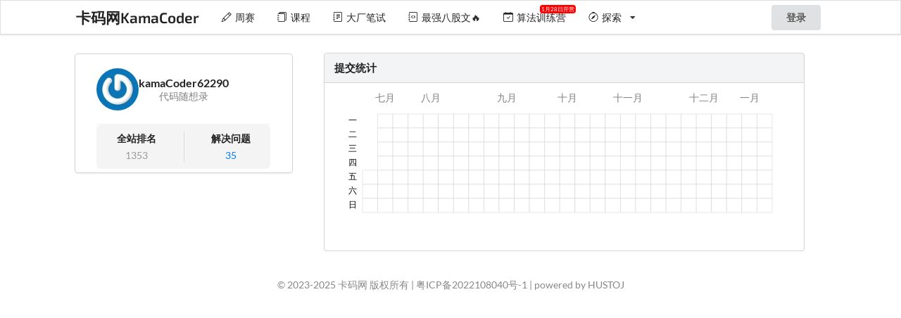

--- FILE ---
content_type: text/html; charset=UTF-8
request_url: https://kamacoder.com/userinfo.php?user=qfHDE6jcvogeB4tlMnXIs4tjNiX4
body_size: 11029
content:

<!DOCTYPE html>
<html lang="zh_CN" style="position:fixed; width: 100%; overflow: hidden; ">

<head>
    <script>
        var _hmt = _hmt || [];
        (function () {
            var hm = document.createElement("script");
            hm.src = "https://hm.baidu.com/hm.js?fb785821249a34312f9cdee157b9d168";
            var s = document.getElementsByTagName("script")[0];
            s.parentNode.insertBefore(hm, s);
        })();
    </script>
    <script>
        const jwt = ``;
        if (jwt) {
            localStorage.setItem('kamacoder:userToken', jwt);
        }
    </script>
    <meta charset="utf-8">
    <meta content="IE=edge" http-equiv="X-UA-Compatible">
    <meta name="viewport" content="width=device-width, initial-scale=0.5">
    <meta name="description" content="卡码网-你的代码训练场">
    <meta name="keywords" content="卡码网,Leetcode,高频面试题,力扣企业题库,算法">
    <title>卡码网KamaCoder</title>
    <link rel="stylesheet" href="template/syzoj/css/style.css">
<link rel="stylesheet" href="template/syzoj/css/tomorrow.css">
<link rel="stylesheet" href="template/syzoj/css/semantic.min.css">
<link rel="stylesheet" href="template/syzoj/css/katex.min.css">
<link href="template/syzoj/css/morris.min.css" rel="stylesheet">
<link href="template/syzoj/css/FiraMono.css" rel="stylesheet">
<link href="template/syzoj/css/latin.css" rel="stylesheet">
<link href="template/syzoj/css/Exo.css" rel="stylesheet">
    <style>
        @media (max-width: 991px) {
            .mobile-only {
                display: block !important;
            }

            .desktop-only {
                display: none !important;
            }
        }
        .cursor-pointer {
            cursor: pointer;
        }

        /**毛玻璃背景*/
        .padding {
            background: rgba(255, 255, 255, 0.6);
            box-shadow: inset 5px 5px 20px 0px rgba(255, 255, 255, 0.1);
            border-radius: 20px;
            box-shadow: 10px -10px 20px rgb(255 255 255 / 20%), -10px 10px 20px rgb(255 255 255 / 10%);
            backdrop-filter: blur(7px);
            border-bottom: 3px solid rgba(255, 255, 255, 0.4);
            border-right: 3px solid rgba(255, 255, 255, 0.4);
            border-left: 3px solid rgba(255, 255, 255, 0.4);
            /*filter: brightness(1.1);*/
        }

        .avatar-contaner {
            display: flex;
            justify-content: center;
            text-align: center;
            height: 30px;
        }

        .avatar {
            width: 30px;
            height: 30px;
            margin-right: 1px;
        }

        .avatar>img {
            border-radius: 50%;
            width: 30px;
            height: 30px;
            object-fit: cover;
            /* 显示一部分 */
        }

        .nickname {
            width: auto;
            height: 30px;
            line-height: 30px;
        }

        #notificationCount {
            background-color: red;
        }

        .top-20 {
            top: 20%;
        }

        .img-container {
            display: flex;
            flex-direction: column;
            justify-content: space-around;
            align-items: center;
        }

        .img-container img {
            width: 160px;
            height: 160px;
        }
        
        .ml-1 {
            margin-left: 5px;
        }
    </style>
    <script src="/include/jquery-latest.js"></script>
    <link href="/library/bootstrap-icons/font/bootstrap-icons.min.css" rel="stylesheet">
</head>


    <body id="MainBg-C" style="position: relative; margin-top: 49px; height: calc(100% - 49px); scrollbar-gutter: stable;
    background-size: 100%">
            <div id="page-header" class="ui fixed borderless menu" style="position: fixed; height: 49px; z-index:99999">
                <div id="menu" class="ui stackable mobile ui container computer" style="margin-left:auto;margin-right:auto;">
                    <a class="header item" href="/"><span
                        style="font-family: 'Exo 2'; font-size: 1.5em; font-weight: 600; ">卡码网KamaCoder</span></a>
                <!--<a class="desktop-only item " href="/"><i class="home icon"></i> 主页</a> -->
                                    <!-- <a class="item  
                        "
                        href="problemset.php">
                        <i class="list icon"></i>
                        问题                    </a> -->
                    <!-- <a class="item "
                        href="category.php">
                        <i class="globe icon"></i>
                        来源/分类                    </a> -->
                                        <!-- <a class="item " 
                        href="solution.php">
                        <i class="clipboard icon"></i>题解
                    </a> -->
                    <a class="item "
                        href="contest.php">
                        <i class="bi bi-pencil"></i>
                        <span class="ml-1">周赛</span>
                    </a>
                    <a class="item "
                        href="courseshop.php">
                        <i class="bi bi-journals"></i>
                        <span class="ml-1">课程</span>
                    </a>
                    <a class="item " style="position: relative;" href="/company.php">
                        <i class="bi bi-journal-text"></i>
                        <span class="ml-1">大厂笔试</span>
                    </a>
                        <a class="item" style="position: relative;" href="https://notes.kamacoder.com">
                        <i class="bi bi-journal-code"></i>
                        <span class="ml-1">最强八股文🔥</span>
                    </a>
                    <a  class="item" style="position: relative;"
                        href="https://programmercarl.com/xunlian/xunlianying.html" target="_blank">
                        <i class="bi bi-calendar-check"></i>
                        <span class="ml-1">算法训练营</span>
                                                <span style="position: absolute; top: 6px; right: 2px; background-color: red; color: white; font-size: 8px; padding: 2px; border-radius: 4px;">
                            1月28日开营                        </span>
                    </a>
                                        <!--<a class="item " href="/discussion/global"><i class="comments icon"></i> 讨论</a>-->
                    <!-- <a class="desktop-only item " href="faqs.php"><i
                    class="help circle icon"></i> 常见问答</a>  -->
                    <div class="ui simple dropdown item">
                        <i class="bi bi-compass"></i>
                        <span class="ml-1">探索</span>
                        <i class="dropdown icon"></i>
                        <div class="menu">
                            <a class="desktop-only item  "
                                href="ranklist.php"
                            >
                                <i class="bi bi-bar-chart"></i>
                                <span class="ml-1">全站排名</span>
                            </a>
                            <a class="item  "
                                href="designpattern.php"
                            >
                                <i class="bi bi-diagram-3"></i>
                                <span class="ml-1">设计模式</span>
                            </a>
                                <a class="item" 
                                href="https://jianli.kamacoder.com/" 
                                target="_blank"
                            >
                                <i class="bi bi-box-arrow-up-right"></i>
                                <span class="ml-1">卡码简历</span>
                            </a>
                            <a class="item"
                                href="https://github.com/youngyangyang04/kamacoder-solutions/"
                                target="_blank"
                            >
                                <i class="bi bi-box-arrow-up-right"></i>
                                <span class="ml-1">卡码题解</span>
                            </a>
                            <a class="item" 
                                href="https://programmercarl.com/" 
                                target="_blank"
                            >
                                <i class="bi bi-box-arrow-up-right"></i>
                                <span class="ml-1">代码随想录</span>
                            </a>
                        </div>
                    </div>  
                    
                    
                                                                    <div class="right menu">
                                            <div class="item">
                            <!-- 线上登录 -->
                            <button type="button" class="ui button" data-toggle="modal" data-target="#loginModal"
                                style="margin-right: 0.5em;" id="loginButton">
                                登录                            </button>
                            <!-- 开发机登录 -->
                            <!-- <a class="ui button" style="margin-right: 0.5em; " href="loginpage.php">
                                登录                            </a> -->
                        </div>

                        <!-- 创建登录所需模态框 -->
                        <!-- Modal -->

                        <div class="modal fade top-20" id="loginModal" tabindex="-1" role="dialog"
                            aria-labelledby="loginModalLabel">
                            <div class="modal-dialog" role="document">
                                <div class="modal-content">
                                    <div class="modal-header">
                                        <button type="button" class="close" data-dismiss="modal" aria-label="Close"><span
                                                aria-hidden="true">&times;</span></button>
                                        <h4 class="modal-title" id="myModalLabel">
                                            <span style="color: green;">
                                                <svg xmlns="http://www.w3.org/2000/svg" width="16" height="16"
                                                    fill="currentColor" class="bi bi-wechat" viewBox="0 0 16 16">
                                                    <path
                                                        d="M11.176 14.429c-2.665 0-4.826-1.8-4.826-4.018 0-2.22 2.159-4.02 4.824-4.02S16 8.191 16 10.411c0 1.21-.65 2.301-1.666 3.036a.324.324 0 0 0-.12.366l.218.81a.616.616 0 0 1 .029.117.166.166 0 0 1-.162.162.177.177 0 0 1-.092-.03l-1.057-.61a.519.519 0 0 0-.256-.074.509.509 0 0 0-.142.021 5.668 5.668 0 0 1-1.576.22ZM9.064 9.542a.647.647 0 1 0 .557-1 .645.645 0 0 0-.646.647.615.615 0 0 0 .09.353Zm3.232.001a.646.646 0 1 0 .546-1 .645.645 0 0 0-.644.644.627.627 0 0 0 .098.356Z" />
                                                    <path
                                                        d="M0 6.826c0 1.455.781 2.765 2.001 3.656a.385.385 0 0 1 .143.439l-.161.6-.1.373a.499.499 0 0 0-.032.14.192.192 0 0 0 .193.193c.039 0 .077-.01.111-.029l1.268-.733a.622.622 0 0 1 .308-.088c.058 0 .116.009.171.025a6.83 6.83 0 0 0 1.625.26 4.45 4.45 0 0 1-.177-1.251c0-2.936 2.785-5.02 5.824-5.02.05 0 .1 0 .15.002C10.587 3.429 8.392 2 5.796 2 2.596 2 0 4.16 0 6.826Zm4.632-1.555a.77.77 0 1 1-1.54 0 .77.77 0 0 1 1.54 0Zm3.875 0a.77.77 0 1 1-1.54 0 .77.77 0 0 1 1.54 0Z" />
                                                </svg>
                                            </span>
                                            微信扫码登录
                                        </h4>
                                    </div>
                                    <div class="modal-body img-container">
                                        <div id="imgContainer">
                                        </div>
                                    </div>
                                </div>
                            </div>
                        </div>
                        <!-- 控制登录所需模态框 -->

                        <script>
                            var loginButton = document.getElementById("loginButton");
                            loginButton.addEventListener("click", async function () {
                                // 自动登录次数
                                let retryCount = 10;
                                const getQRCodeUrl = "api/login/generate_ticket.php"
                                loginButton.disabled = true;

                                async function requestLogin(getQRCodeUrl, retryCount) {
                                    try {
                                        let response = await fetch(getQRCodeUrl, {
                                            method: "POST",
                                            headers: {
                                                "Content-Type": "application/json"
                                            },
                                            body: {}
                                        })
                                        // 处理网络错误
                                        if (!response.ok) throw new Error('error1')

                                        let responseData = await response.json()

                                        // 没有获取到 ticket 数据，抛出异常，并且重新发送请求
                                        if (responseData.status != 'success') throw new Error('error2')
                                        // 处理成功获取到 ticket、QRCode 的逻辑
                                        handleSuccess(responseData)
                                    } catch (error) {
                                        console.log(error)
                                        if (retryCount > 0) {
                                            console.log(`正在尝试重新获取登录二维码，剩余重试次数：${retryCount - 1}`)
                                            requestLogin(getQRCodeUrl, retryCount - 1)
                                        } else {
                                            console.log('自动登录次数已耗尽')
                                        }
                                    }
                                }

                                // 处理获取二维码和 ticket 成功的情况
                                async function handleSuccess(responseData) {
                                    // 获取登录数据
                                    const QRCodeURL = responseData.QRcodeUrl
                                    const ticket = responseData.ticket

                                    // 创建二维码
                                    let imgElement = document.createElement('img')
                                    imgElement.src = QRCodeURL

                                    let imgContainer = document.getElementById('imgContainer')
                                    imgContainer.innerHTML = ''
                                    imgContainer.appendChild(imgElement)

                                    // 唤起登录模态框
                                    $("#loginModal").modal({
                                        keyboard: true
                                    });

                                    // 尝试登录
                                    let intvalId = setInterval(async () => {
                                        tryLogin(ticket, intvalId)
                                    }, 2000);
                                }

                                // 尝试登录
                                async function tryLogin(ticket, intvalId) {
                                    console.log('正在尝试登录...')
                                    const tryLoginURL = "api/login/login_modal.php"
                                    const formData = {
                                        ticket
                                    }
                                    const jsonData = JSON.stringify(formData)
                                    fetch(tryLoginURL, {
                                        method: "POST",
                                        headers: {
                                            'Content-Type': 'application/json'
                                        },
                                        body: jsonData
                                    }).then(response => {
                                        if (!response.ok) throw new Error('网络错误')
                                        return response.json()
                                    }).then(responseData => {
                                        if (responseData.status == 'success') {

                                            // 写入 userToken
                                            let userToken = responseData.userToken;
                                            if (userToken) {
                                                localStorage.setItem('kamacoder:userToken', userToken);
                                            }

                                            clearInterval(intvalId)
                                            // 刷新页面
                                            location.reload();
                                        }
                                    }).catch(error => {
                                        console.log(error)
                                    })
                                }
                                requestLogin(getQRCodeUrl, retryCount)
                            });

                            $('#loginModal').on('hidden.bs.modal', function (e) {
                                $("#loginButton").prop("disabled", false);
                            })
                        </script>
                                    </div>
            </div>
        </div>
        <div style="margin-top: 28px; ">
            <div id="main" class="ui main container">
            <style>
    #avatar_container:before {
        content: "";
        display: block;
        padding-top: 100%;
    }

    .username {
        display: block;
        border: 1px solid rgba(255, 255, 255, 0);
        outline: none;
        font-weight: 700;
        font-size: 18px;
        height: 30px;
        width: 90%;
        transition: background-color 0.5s ease;
        margin-bottom: 5px;
    }

    .username:hover {
        border: 1px solid rgba(0, 0, 0, 0.2);
        background-color: rgba(0, 0, 0, 0.1);
    }

    .profile-container {
        display: flex;
        flex-direction: column;
        align-items: center;
        width: 100%;
        gap: 10px;
    }

    .gravatar-container {
        display: flex;
        justify-content: flex-start;
        align-items: center;
        width: 80%;
        height: 100px;
        border-bottom: 1px solid #f3f4f5;
    }

    .gravatar {
        display: flex;
        flex-direction: row;
        justify-content: space-between;
        align-items: center;
        gap: 10px;
    }

    .user-info {
        display: flex;
        flex-direction: column;
        justify-content: space-around;
        align-items: center;
        gap: 4px;
    }

    .gravatar>img {
        width: 60px;
        height: 60px;
        border-radius: 50%;
        object-fit: cover;
        /* 显示一部分 */
    }

    .gravatar-uploader>label {
        background-color: #f1f3f5;
        color: black;
        font-weight: 400;
        padding: 10px 20px;
        cursor: pointer;
        border-radius: 5px;
        border: none;
    }

    .user-name {
        font-size: 16px;
        font-weight: 700;
    }

    .user-school {
        font-size: 14px;
        font-weight: 400;
        color: gray;
    }

    /* .info-container {
        display: flex;
        justify-content: flex-start;
        width: 80%;
        height: 60px;
        border-bottom: 1px solid #f3f4f5;
    }

    .info-container>.email {
        display: flex;
        flex-direction: column;
        justify-content: flex-start;
        gap: 5px;
    }

    .pass-rank-container {
        display: flex;
        flex-direction: column;
        justify-content: flex-start;
        align-content: flex-start;
        width: 80%;
        gap: 4px;
        height: 70px;
        border-bottom: 1px solid #f3f4f5;
    } */

    .info-container {
        /* border: 1px solid #ccc; */
        padding: 15px;
        margin-bottom: 5px;
        width: 80%;
        /* background-color: #f8f8f8; */
    }

    .email {
        display: flex;
        justify-content: space-between;
        align-items: center;
    }

    .email span:first-child {
        font-weight: bold;
        margin-right: 10px;
    }

    .pass-rank-container {
        display: flex;
        justify-content: space-around;
        background-color: #f4f4f4;
        width: 80%;
        padding: 10px;
        margin-bottom: 5px;
        border-radius: 7px;
    }

    .rank-container,
    .pass-container {
        text-align: center;
    }

    .rank-container {
        border-right: 1px solid #f3f4f5;
    }

    .rank-container span:first-child,
    .pass-container span:first-child {
        font-weight: bold;
        display: block;
        margin-bottom: 5px;
    }

    .rank-container span:last-child,
    .pass-container span:last-child {
        font-size: 14px;
        color: #999;
    }

    .pass-container a {
        text-decoration: none;
        color: #007bff;
    }

    .pass-container a:hover {
        text-decoration: underline;
    }

    .update-personal-info-container {
        display: flex;
        width: 80%;
        /* height: 40px; */
        margin-bottom: 10px;
        text-align: center;
    }

    .modify-info {
        background-color: #2db55d14;
        color: rgb(45, 181, 93);
        padding: 10px 20px;
        text-decoration: none;
        cursor: pointer;
        width: 100%;
        border-radius: 7px;
    }

    .record-container {
        display: flex;
        width: 100%;
        flex-direction: column;
        justify-content: flex-start;
    }

    .record {
        display: flex;
        width: 100%;
        justify-content: space-between;
        align-items: center;
        height: 50px;
        border: 1px solid #f2f2f2;
        margin: 5px 0px;
        padding: 0px 15px;
        border-radius: 10px;
        font-weight: bold;
        transition: background-color 0.2s ease-in-out;
        box-shadow: 1px 1px rgba(0, 0, 0, 0.1);
    }

    .record:hover {
        background-color: #f1f3f5;
    }

    /* .modify-info:hover {
        color: red;
    } */
</style>

<div class="padding">
    <div class="ui grid">
        <div class="row">
            <div class="five wide column">
                <div class="ui card" style="width: 100%; " id="user_card">
                    <div class="profile-container">
                        <div class="gravatar-container">
                            <div class="gravatar">
                                                                <img src="https://cdn.kamacoder.com/default_avatar.jpg" alt="failed">
                                <div class="user-info">
                                    <span class="user-name">kamaCoder62290</span>
                                    <span class="user-school">代码随想录</span>
                                </div>
                            </div>
                            <!-- <div class="gravatar-uploader">
                                <input type="file" id="file-input" style="display: none;">
                                <label for="file-input">更换头像</label>
                            </div> -->
                        </div>
                                                <div class="pass-rank-container">
                            <div class="rank-container">
                                <span>全站排名</span>
                                <span>1353</span>
                            </div>
                            <span style="border-left: 1px solid #dbdbdb;"></span>
                            <div class="pass-container">
                                <span>解决问题</span>
                                <span><a href="status.php?user_id=qfHDE6jcvogeB4tlMnXIs4tjNiX4&jresult=4">35</a> </span>
                            </div>
                        </div>
                                            </div>
                    <!-- <div class="blurring dimmable image" id="avatar_container" style="height:325px">
                                                                        <img style="margin-top: -100%; " id="user_gravatar" src="https://www.gravatar.com/avatar/d41d8cd98f00b204e9800998ecf8427e?d=&s=500">
                        <input type="file" id="upload_gravatar" style="display: none;" accept="image/*">

                    </div>
                    <div class="content">
                        <form>
                            <input class="username" type="text" value="kamaCoder62290">
                        </form>
                        <div class="header">kamaCoder62290</div>
                        <div class="meta">
                            <a class="group">代码随想录</a>
                        </div>
                    </div> -->
                    <!-- <table class="table table-hover" style="width:100%">
                        <tbody>
                            <tr>
                                <th width=20%>等级</th>
                                <td width=20%>小牛</td>
                                <td width=55%>距离 小犇 还需AC 15题</td>
                            </tr>
                        </tbody>
                    </table> -->
                    <!-- <div class="extra content">
                        <a><i class="check icon"></i>通过 35 题</a>
                        <a style="float: right; "><i class="star icon"></i>排名 1353</a>

                                            </div> -->
                </div>
            </div>
            <div class="eleven wide column">
                <div class="ui grid" style="padding-left: 20px;">
                    <div class="row">
                        <div class="column">
                            <h4 class="ui top attached block header">提交统计</h4>
                            <div class="ui bottom attached segment">
                                <div id="sub_date_chart" style="width:100%;height:210px"></div>
                                <!-- <a href="/status.php?user_id=odCYZ6hatmecW4rjHlSDq4rhIgS4"><i class="search icon"></i>查询该用户提交</a> -->
                            </div>
                        </div>
                    </div>
                    <!--
                                        <div class="row">
                        <div class="column">
                            <h4 class="ui top attached block header">最近提交</h4>
                            <div class="ui bottom attached segment">
                                <div class="record-container">
                                                                    </div>
                            </div>
                        </div>
                    </div> -->
                    <!-- <div class="row">
                        <div class="column">
                            <h4 class="ui top attached block header">统计</h4>
                            <div class="ui bottom attached segment">
                                <div class="ui grid">
                                    <div class="row">
                                        <div id="pie_chart_legend" class="six wide column"></div>
                                        <div class="ten wide column">
                                            <canvas id="pie_chart"></canvas>
                                        </div>
                                    </div>
                                </div>
                            </div>
                        </div>
                    </div> -->
                    <!-- <div class="row">
                        <div class="column">
                            <h4 class="ui top attached block header">未通过的题目</h4>
                            <div class="ui bottom attached segment">
                                <script language='javascript'>
                                    function p(id, c) {
                                        document.write("<a href=problem.php?id=" + id + " class=\"ui basic label\" id=\"show-problem-id\">" + id +
                                            " </a>");
                                    }
                                    p(1235,1);p(1237,1);                                </script>
                            </div>
                        </div>
                    </div> -->
                    <!-- <div class="row">
                        <div class="column">
                            <h4 class="ui top attached block header">通过的题目</h4>
                            <div class="ui bottom attached segment">
                                <script language='javascript'>
                                    function p(id, c) {
                                        document.write("<a href=problem.php?id=" + id + " class=\"ui green basic label\" id=\"show-problem-id\">" + id +
                                            " </a>");
                                    }
                                    function ptot(len) {
                                        document.write("<div style='text-align:right;margin-bottom:10px'><div class='ui green small horizontal statistic'><div class='value'>" + len + "</div><div class='label'>AC</div></div></div>")
                                    }
                                    ptot(35);p(1000,1);p(1001,2);p(1002,1);p(1003,1);p(1004,1);p(1005,1);p(1006,1);p(1007,1);p(1008,1);p(1009,1);p(1010,1);p(1011,2);p(1012,1);p(1013,3);p(1014,1);p(1015,1);p(1016,5);p(1017,2);p(1018,1);p(1019,2);p(1020,1);p(1021,2);p(1022,1);p(1026,1);p(1064,1);p(1065,1);p(1067,1);p(1213,1);p(1214,2);p(1216,1);p(1229,1);p(1230,1);p(1231,1);p(1232,4);p(1234,1);                                </script>
                            </div>
                        </div>
                    </div> -->
                    <!-- <div class="row">
                            <div class="column">
                                <h4 class="ui top attached block header">注册于</h4>
                                <div class="ui bottom attached segment" class="font-content">
                                    <%= syzoj.utils.formatDate(show_user.register_time) %>
                                </div>
                            </div>
                        </div> -->
                </div>
            </div>
        </div>

        <!-- <div class="row">
                    <div class="column">
                        <h4 class="ui top attached block header">帖子</h4>
                        <div class="ui bottom attached <% if (!show_user.articles.length) { %>center aligned <% } %>segment">
													  <% if (!show_user.articles.length) { %>该用户从未发表帖子<% } else { %>
                            <table class="ui very basic table">
                                <thead>
                                    <tr>
                                        <th>标题</th>
                                        <th>时间</th>
                                    </tr>
                                </thead>
                                <tbody>
                                    <% for (let article of show_user.articles) { %>
                                    <tr>
																			  <td><a href="<%= syzoj.utils.makeUrl(['article', article.id]) %>"><%= article.title %></a></td>
                                        <td><%= syzoj.utils.formatDate(article.public_time) %></td>
                                    </tr>
                                    <% } %>
                                </tbody>
                            </table>
													  <% } %>
                        </div>
                    </div>
                </div> -->
        <!-- <div class="row">
                    <div class="column">
                        <h4 class="ui top attached block header">比赛</h4>
                        <div class="ui bottom attached segment">
                            <table class="ui very basic table">
                                <thead>
                                    <tr>
                                        <th>比赛</th>
                                        <th>名次</th>
                                        <th>积分</th>
                                    </tr>
                                </thead>
                                <tbody>
                                    <% for (const history of ratingHistories) { %>
                                    <tr>
                                        <td><%= history.contestName %></td>
                                        <td><%= history.rank != null ? history.rank + " / " + history.participants : '' %></td>
                                        <td><%= history.value %> 
                                            <% if(history.delta != null) { %> 
                                                <span class="<%= history.delta >= 0 ? 'rating_up' : 'rating_down' %>">
                                                (<%= (history.delta < 0 ? '' : '+') + history.delta %>)
                                            <% } %>
                                        </td>
                                    </tr>
                                    <% } %>
                                </tbody>
                            </table>
                        </div>
                    </div>
                </div> -->
    </div>
</div>
</div>
</div>
</div>

<script>
    document.getElementById("user_gravatar").addEventListener('click', function() {
        console.log("click....")
        document.getElementById("upload_gravatar").click();
    });
</script>

<script>
    $(function() {
        $('#user_card .image').dimmer({
            on: 'hover'
        });
        var pie = new Chart(document.getElementById('pie_chart').getContext('2d'), {
            aspectRatio: 1,
            type: 'pie',
            data: {
                datasets: [{
                    data: [
                        50,
13,
48,
1,
1,
14,
3,
                    ],
                    backgroundColor: [
                        "#32CD32",
                        "#FA8072",
                        "#DC143C",
                        "#FF9912",
                        "#8A2BE2",
                        "#4169E1",
                        "#DB7093",
                        "#082E54",
                        "#FFFF00",
                    ]
                }],
                labels: [
                    "正确",
"格式错误",
"答案错误",
"时间超限",
"内存超限",
"运行错误",
"编译错误",
                ]
            },
            options: {
                responsive: true,
                legend: {
                    display: false
                },
                legendCallback: function(chart) {
                    var text = [];
                    text.push(
                        '<ul style="list-style: none; padding-left: 20px; margin-top: 0; " class="' +
                        chart.id + '-legend">');

                    var data = chart.data;
                    var datasets = data.datasets;
                    var labels = data.labels;

                    if (datasets.length) {
                        for (var i = 0; i < datasets[0].data.length; ++i) {
                            text.push(
                                '<li style="font-size: 15px; color: #666; margin:10px 20px"><span style="width: 12px; height: 12px; display: inline-block; border-radius: 50%; margin-right: 5px; background-color: ' +
                                datasets[0].backgroundColor[i] + '; "></span>');
                            if (labels[i]) {
                                text.push(labels[i]);
                                text.push(' : ' + datasets[0].data[i]);
                            }
                            text.push('</li>');
                        }
                    }

                    text.push('</ul>');
                    return text.join('');
                }
            },
        });
        document.getElementById('pie_chart_legend').innerHTML = pie.generateLegend();
    });
</script>

<script src="template/syzoj/js/echarts.min.js"></script>
<!--<script src="https://cdn.staticfile.org/echarts/5.1.2/echarts.min.js"></script>-->

<script type="text/javascript">
    var chartDom = document.getElementById('sub_date_chart');
    var myChart = echarts.init(chartDom);
    var option;
    var today = new Date();
    console.log(today.getFullYear() + '-' + today.getMonth() + '-' + today.getDay());
    option = {
        title: {
            top: 30,
            left: 'center',
        },
        tooltip: {
            formatter: function(params) {
                return params.value[0] + '<br>提交数：' + params.value[1];
            }
        },
        visualMap: {
            min: 0,
            max: 0,
            show: false,
            type: 'piecewise',
            orient: 'horizontal',
            left: 'center',
            top: 10,
            inRange: {
                color: ['#80d596', '#156344']
            }
        },
        calendar: {
            top: 30,
            left: 40,
            right: 30,
            cellSize: [20, 20],
            range: ['2025-07-18', '2026-01-18'],
            itemStyle: {
                borderWidth: 0.5,

            },
            lineStyle: {
                color: '#D10E00',
                width: 1,
                opacity: 1
            },
            yearLabel: {
                show: false
            },
            dayLabel: {
                firstDay: 1,
                nameMap: 'cn',
                margin: '8px'
            },
            monthLabel: {
                nameMap: 'cn',
                margin: 15,
                fontSize: 14,
                color: 'gray'
            },
            splitLine: {
                show: false
            },

        },
        series: {
            name: '提交次数',
            type: 'heatmap',
            coordinateSystem: 'calendar',
            data: [],
        }
    };

    option && myChart.setOption(option);
</script>

</div>
</div>
<script src="template/syzoj/css/semantic.min.js"></script>
<script src="template/syzoj/css/Chart.min.js"></script>
<footer>
    <style>
        .footer {
            line-height: 1.4285em;
            font-family: "Lato", "Noto Sans CJK SC", "Source Han Sans SC", "PingFang SC", "Hiragino Sans GB", "Microsoft Yahei", "WenQuanYi Micro Hei", "Droid Sans Fallback", "sans-serif";
            box-sizing: inherit;
            padding: 0 !important;
            border: none !important;
            color: #888;
            font-size: 1rem;
            margin: 35px 0 14px !important;
            position: relative;
            width: 100%;
            bottom: 0;
            background: none transparent;
            border-radius: 0;
            box-shadow: none;
        }
    </style>
    <script src="template/bs3/bootstrap.min.js"></script>
<script>
  $(document).ready(function() {
    var msg = "<marquee style='margin-top:-10px;margin-bottom:10px' id=broadcast direction='left' scrollamount=3 scrolldelay=50 onMouseOver='this.stop()'" +
      " onMouseOut='this.start()' class=toprow>" + "" + "</marquee>";
    // $("#main").prepend(msg);
    $("form").append("<div id='csrf' />");
    $("#csrf").load("csrf.php");
    let left = window.innerWidth - parseInt($("#menu").css("width")) - 100;
    left /= 2;
    $("#menu").attr("style", "margin-left:auto;margin-right:auto;");


  });

  $(".hint pre").each(function() {
    var plus = "<span class='glyphicon glyphicon-plus'>点击查看剧透级题解</span>";
    var content = $(this);
    $(this).before(plus);
    $(this).prev().click(function() {
      content.toggle();
    });
    $(this).hide();
  });
</script>        <div class="footer">
        <div class="ui center aligned container">
            <div>
                © 2023-2025 卡码网 版权所有 | <a style="color: inherit !important;" href="https://beian.miit.gov.cn/#/Integrated/index">粤ICP备2022108040号-1</a> | powered by HUSTOJ
            </div>
                    </div>
    </div>
</footer>



</body>

</html><!--not cached-->


--- FILE ---
content_type: text/css
request_url: https://kamacoder.com/template/syzoj/css/style.css
body_size: 6373
content:
@import url('../../bs3/bootstrap.min.css');
.ui.header,
.ui.button,
.ui.input input,
.ui.menu,
.ui.form input:not([type]),
.ui.form input[type="date"],
.ui.form input[type="datetime-local"],
.ui.form input[type="email"],
.ui.form input[type="file"],
.ui.form input[type="number"],
.ui.form input[type="password"],
.ui.form input[type="search"],
.ui.form input[type="tel"],
.ui.form input[type="text"],
.ui.form input[type="time"],
.ui.form input[type="url"],
h1,
h2,
h3,
h4,
h5,
body {
  font-family: Lato, -apple-system, "PingFang SC",
    /* Apple */ "Source Han Sans SC", "Noto Sans CJK SC",
    /* Google */ "Microsoft Yahei", "Lantinghei SC", "Hiragino Sans GB",
    "Microsoft Sans Serif", /* M$ */ "WenQuanYi Micro Hei",
    /* *nix */ sans-serif;
}

a.black-link {
  color: #000;
}

a.black-link:hover {
  color: #4183c4;
}

.font-content {
  font-family: "Open Sans", "Source Han Sans SC", "Noto Sans CJK SC",
    "PingFang SC", "Hiragino Sans GB", "Microsoft Yahei", sans-serif;
}

.markdown-edit {
  font-family: "Fira Mono", "Noto Sans CJK SC", "PingFang SC",
    "Hiragino Sans GB", "Microsoft Yahei", monospace;
}

.padding {
  padding-left: 1em;
  padding-right: 1em;
}

.ui.segment:first-child {
  margin-top: 0;
}

.ui.segment:last-child {
  margin-bottom: 3px;
}

.hljs {
  background: #fff !important;
}

.ui.footer.segment {
  margin: 2em 0em 0em;
  padding: 1em 0em;
  border: none;
}

th {
  white-space: nowrap;
}

pre {
  tab-size: 4;
  overflow: auto;
}

img {
  max-width: 100%;
}

table.center.aligned ul,
table.center.aligned ol {
  display: inline-block;
  text-align: left;
}

body > .ui.page.dimmer {
  position: fixed !important;
}

:not(.status_detail).status.success,
.title:hover .status_detail.status.success,
.title.active .status_detail.status.success,
:not(.status_detail).status.submitted,
.title:hover .status_detail.status.submitted,
.title.active .status_detail.status.submitted,
:not(.status_detail).status.accepted,
.title:hover .status_detail.status.accepted,
.title.active .status_detail.status.accepted {
  color: forestgreen;
}

:not(.status_detail).status.wrong_answer,
.title:hover .status_detail.status.wrong_answer,
.title.active .status_detail.status.wrong_answer {
  color: red;
}

:not(.status_detail).status.invalid_interaction,
.title:hover .status_detail.status.invalid_interaction,
.title.active .status_detail.status.invalid_interaction,
:not(.status_detail).status.runtime_error,
.title:hover .status_detail.status.runtime_error,
.title.active .status_detail.status.runtime_error,
:not(.status_detail).status.file_error,
.title:hover .status_detail.status.file_error,
.title.active .status_detail.status.file_error {
  color: darkorchid;
}

:not(.status_detail).status.memory_limit_exceeded,
.title:hover .status_detail.status.memory_limit_exceeded,
.title.active .status_detail.status.memory_limit_exceeded,
:not(.status_detail).status.time_limit_exceeded,
.title:hover .status_detail.status.time_limit_exceeded,
.title.active .status_detail.status.time_limit_exceeded,
:not(.status_detail).status.output_limit_exceeded,
.title:hover .status_detail.status.output_limit_exceeded,
.title.active .status_detail.status.output_limit_exceeded {
  color: sandybrown;
}

:not(.status_detail).status.waiting,
.title:hover .status_detail.status.waiting,
.title.active .status_detail.status.waiting,
:not(.status_detail).status.system_error {
  color: grey;
}

:not(.status_detail).status.running,
.title:hover .status_detail.status.running,
.title.active .status_detail.status.running {
  color: #6cf;
}

:not(.status_detail).status.partially_correct,
.title:hover .status_detail.status.partially_correct,
.title.active .status_detail.status.partially_correct {
  color: #01bab2;
}

:not(.status_detail).status.judgement_failed,
.title:hover .status_detail.status.judgement_failed,
.title.active .status_detail.status.judgement_failed {
  color: #ff5722;
}

:not(.status_detail).status.skipped,
.title:hover .status_detail.status.skipped,
.title.active .status_detail.status.skipped {
  color: #78909c;
}

:not(.status_detail).status.compiling {
  color: #00b5ad;
}

:not(.status_detail).status.no_testdata {
  color: brown;
}

:not(.status_detail).status.compile_error {
  color: rgb(0, 68, 136);
}

/* score color */
.score_0 {
  color: red;
}

.score_1 {
  color: #ff4b00;
}

.score_2 {
  color: #ff6200;
}

.score_3 {
  color: #ffa900;
}

.score_4 {
  color: #ffd800;
}

.score_5 {
  color: #c8ff00;
}

.score_6 {
  color: #a5ff00;
}

.score_7 {
  color: #52ff00;
}

.score_8 {
  color: #41f741;
}

.score_9 {
  color: #34d034;
}

.score_10 {
  color: forestgreen;
}

.score {
  text-shadow: 0 0 0.1px;
}

.rating_up {
  color: #dd4b39;
}

.rating_down {
  color: #3d9400;
}

/* code tag */
:not(pre) > code {
  background-color: rgba(0, 0, 0, 0.08);
  border-radius: 3px;
  display: inline-block;
  font-size: 0.9em;
  font-weight: bold;
  padding: 1px 6px;
  vertical-align: baseline;
  color: #444;
  margin-top: 2px;
}

code {
  font-family: "Consolas", "Ubuntu Mono", "Fira Mono", "Monaco", "Menlo", "source-code-pro", monospace !important;
}

/* Animated spinner */
@keyframes spinner-icon-rotate {
  0% {
    transform: rotate(0deg);
  }
  100% {
    transform: rotate(360deg);
  }
}

.spinner.icon:before {
  animation: spinner-icon-rotate 3s linear infinite;
  display: block;
}

::-webkit-scrollbar {
  -webkit-appearance: none;
  width: 10px;
  height: 10px;
}

::-webkit-scrollbar-track {
  background: rgba(0, 0, 0, 0.1);
  border-radius: 0px;
}

::-webkit-scrollbar-thumb {
  cursor: pointer;
  border-radius: 5px;
  background: rgba(0, 0, 0, 0.25);
  -webkit-transition: color 0.2s ease;
  transition: color 0.2s ease;
}

::-webkit-scrollbar-thumb:window-inactive {
  background: rgba(0, 0, 0, 0.15);
}

::-webkit-scrollbar-thumb:hover {
  background: rgba(128, 135, 139, 0.8);
}

.ui.top.attached.block.header i.icon {
  font-size: 1em;
  vertical-align: initial;
}

.ui.selection.dropdown .menu > .item {
  padding-left: 0.8rem !important;
  padding-right: 0 !important;
}

/* 打印样式 */
@media print {
  html {
    position: relative !important;
    overflow: scroll !important;
    height: unset !important;
  }

  body {
    position: unset !important;
    margin-top: unset !important;
    height: unset !important;
  }

  #page-header, #submit-buttons, .p-label {
    display: none;
  }
}


--- FILE ---
content_type: text/css
request_url: https://kamacoder.com/template/syzoj/css/morris.min.css
body_size: 757
content:
/**
 * Minified by jsDelivr using clean-css v4.1.9.
 * Original file: /npm/morris.js@0.5.0/morris.css
 * 
 * Do NOT use SRI with dynamically generated files! More information: https://www.jsdelivr.com/using-sri-with-dynamic-files
 */
.morris-hover{position:absolute;z-index:1000}.morris-hover.morris-default-style{border-radius:10px;padding:6px;color:#666;background:rgba(255,255,255,.8);border:solid 2px rgba(230,230,230,.8);font-family:sans-serif;font-size:12px;text-align:center}.morris-hover.morris-default-style .morris-hover-row-label{font-weight:700;margin:.25em 0}.morris-hover.morris-default-style .morris-hover-point{white-space:nowrap;margin:.1em 0}
/*# sourceMappingURL=/sm/a7bd041563fb77baa7424d061d6b707837b92757abace778acc621e322f1ce8f.map */

--- FILE ---
content_type: text/css
request_url: https://kamacoder.com/template/syzoj/css/FiraMono.css
body_size: 155
content:
@font-face {
  font-family: 'Fira Mono';
  font-style: normal;
  font-weight: 400;
  src: url(../fonts/N0bX2SlFPv1weGeLZDtgJv7X.ttf) format('truetype');
}
